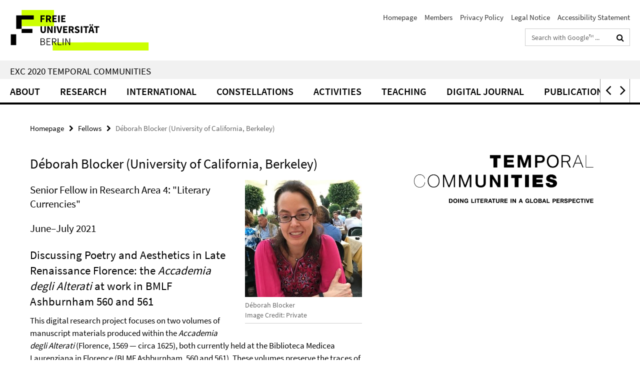

--- FILE ---
content_type: text/html; charset=utf-8
request_url: https://www.temporal-communities.de/fellows/blocker/index.html
body_size: 8254
content:
<!DOCTYPE html><!-- rendered 2026-01-20 19:35:33 (UTC) --><html class="ltr" lang="en"><head><title>Déborah Blocker (University of California, Berkeley) • EXC 2020 Temporal Communities</title><!-- BEGIN Fragment default/26011920/views/head_meta/116514601/1757070317?210556:1823 -->
<meta charset="utf-8" /><meta content="IE=edge" http-equiv="X-UA-Compatible" /><meta content="width=device-width, initial-scale=1.0" name="viewport" /><meta content="authenticity_token" name="csrf-param" />
<meta content="KzLsdURwaUNa8qomfRk1OSaxucu2tdRs9AK0qwGEOAs=" name="csrf-token" /><meta content="Déborah Blocker (University of California, Berkeley)" property="og:title" /><meta content="website" property="og:type" /><meta content="https://www.temporal-communities.de/fellows/blocker/index.html" property="og:url" /><meta content="https://www.temporal-communities.de/media/fellows/bild-blocker.jpg?width=250" property="og:image" /><meta content="index,follow" name="robots" /><meta content="2021-04-28" name="dc.date" /><meta content="Déborah Blocker (University of California, Berkeley)" name="dc.name" /><meta content="DE-BE" name="geo.region" /><meta content="Berlin" name="geo.placename" /><meta content="52.448131;13.286102" name="geo.position" /><link href="https://www.temporal-communities.de/fellows/blocker/index.html" rel="canonical" /><!-- BEGIN Fragment default/26011920/views/favicon/91223681/1767959370?131941:72019 -->
<link href="/assets/default2/favicon-12a6f1b0e53f527326498a6bfd4c3abd.ico" rel="shortcut icon" /><!-- END Fragment default/26011920/views/favicon/91223681/1767959370?131941:72019 -->
<!-- BEGIN Fragment default/26011920/head/rss/false/91223681/1767959370?214701:22003 -->
<link href="https://www.temporal-communities.de/news/index.rss?format=rss" rel="alternate" title="" type="application/rss+xml" /><!-- END Fragment default/26011920/head/rss/false/91223681/1767959370?214701:22003 -->
<!-- END Fragment default/26011920/views/head_meta/116514601/1757070317?210556:1823 -->
<!-- BEGIN Fragment default/26011920/head/assets/91223681/1767959370/?211903:86400 -->
<link href="/assets/default2/default_application-part-1-841e7928a8.css" media="all" rel="stylesheet" type="text/css" /><link href="/assets/default2/default_application-part-2-168016bf56.css" media="all" rel="stylesheet" type="text/css" /><script src="/assets/default2/application-781670a880dd5cd1754f30fcf22929cb.js" type="text/javascript"></script><!--[if lt IE 9]><script src="/assets/default2/html5shiv-d11feba7bd03bd542f45c2943ca21fed.js" type="text/javascript"></script><script src="/assets/default2/respond.min-31225ade11a162d40577719d9a33d3ee.js" type="text/javascript"></script><![endif]--><meta content="Rails Connector for Infopark CMS Fiona by Infopark AG (www.infopark.de); Version 6.8.2.36.82613853" name="generator" /><!-- END Fragment default/26011920/head/assets/91223681/1767959370/?211903:86400 -->
</head><body class="site-temporal-communities layout-size-L"><div class="debug page" data-current-path="/fellows/blocker/"><a class="sr-only" href="#content">Springe direkt zu Inhalt </a><div class="horizontal-bg-container-header nocontent"><div class="container container-header"><header><!-- BEGIN Fragment default/26011920/header-part-1/91223681/1767959370/?211904:86400 -->
<a accesskey="O" id="seitenanfang"></a><a accesskey="H" href="https://www.fu-berlin.de/" hreflang="" id="fu-logo-link" title="Zur Startseite der Freien Universität Berlin"><svg id="fu-logo" version="1.1" viewBox="0 0 775 187.5" x="0" y="0"><defs><g id="fu-logo-elements"><g><polygon points="75 25 156.3 25 156.3 43.8 100 43.8 100 87.5 75 87.5 75 25"></polygon><polygon points="100 87.5 150 87.5 150 106.3 100 106.3 100 87.5"></polygon><polygon points="50 112.5 75 112.5 75 162.5 50 162.5 50 112.5"></polygon></g><g><path d="M187.5,25h19.7v5.9h-12.7v7.2h10.8v5.9h-10.8v12.2h-7.1V25z"></path><path d="M237.7,56.3l-7.1-12.5c3.3-1.5,5.6-4.4,5.6-9c0-7.4-5.4-9.7-12.1-9.7h-11.3v31.3h7.1V45h3.9l6,11.2H237.7z M219.9,30.6 h3.6c3.7,0,5.7,1,5.7,4.1c0,3.1-2,4.7-5.7,4.7h-3.6V30.6z"></path><path d="M242.5,25h19.6v5.9h-12.5v6.3h10.7v5.9h-10.7v7.2h13v5.9h-20.1V25z"></path><path d="M269,25h7.1v31.3H269V25z"></path><path d="M283.2,25h19.6v5.9h-12.5v6.3h10.7v5.9h-10.7v7.2h13v5.9h-20.1V25z"></path></g><g><path d="M427.8,72.7c2,0,3.4-1.4,3.4-3.4c0-1.9-1.4-3.4-3.4-3.4c-2,0-3.4,1.4-3.4,3.4C424.4,71.3,425.8,72.7,427.8,72.7z"></path><path d="M417.2,72.7c2,0,3.4-1.4,3.4-3.4c0-1.9-1.4-3.4-3.4-3.4c-2,0-3.4,1.4-3.4,3.4C413.8,71.3,415.2,72.7,417.2,72.7z"></path><path d="M187.5,91.8V75h7.1v17.5c0,6.1,1.9,8.2,5.4,8.2c3.5,0,5.5-2.1,5.5-8.2V75h6.8v16.8c0,10.5-4.3,15.1-12.3,15.1 C191.9,106.9,187.5,102.3,187.5,91.8z"></path><path d="M218.8,75h7.2l8.2,15.5l3.1,6.9h0.2c-0.3-3.3-0.9-7.7-0.9-11.4V75h6.7v31.3h-7.2L228,90.7l-3.1-6.8h-0.2 c0.3,3.4,0.9,7.6,0.9,11.3v11.1h-6.7V75z"></path><path d="M250.4,75h7.1v31.3h-7.1V75z"></path><path d="M261,75h7.5l3.8,14.6c0.9,3.4,1.6,6.6,2.5,10h0.2c0.9-3.4,1.6-6.6,2.5-10l3.7-14.6h7.2l-9.4,31.3h-8.5L261,75z"></path><path d="M291.9,75h19.6V81h-12.5v6.3h10.7v5.9h-10.7v7.2h13v5.9h-20.1V75z"></path><path d="M342.8,106.3l-7.1-12.5c3.3-1.5,5.6-4.4,5.6-9c0-7.4-5.4-9.7-12.1-9.7H318v31.3h7.1V95.1h3.9l6,11.2H342.8z M325.1,80.7 h3.6c3.7,0,5.7,1,5.7,4.1c0,3.1-2,4.7-5.7,4.7h-3.6V80.7z"></path><path d="M344.9,102.4l4.1-4.8c2.2,1.9,5.1,3.3,7.7,3.3c2.9,0,4.4-1.2,4.4-3c0-2-1.8-2.6-4.5-3.7l-4.1-1.7c-3.2-1.3-6.3-4-6.3-8.5 c0-5.2,4.6-9.3,11.1-9.3c3.6,0,7.4,1.4,10.1,4.1l-3.6,4.5c-2.1-1.6-4-2.4-6.5-2.4c-2.4,0-4,1-4,2.8c0,1.9,2,2.6,4.8,3.7l4,1.6 c3.8,1.5,6.2,4.1,6.2,8.5c0,5.2-4.3,9.7-11.8,9.7C352.4,106.9,348.1,105.3,344.9,102.4z"></path><path d="M373.9,75h7.1v31.3h-7.1V75z"></path><path d="M394.4,81h-8.6V75H410V81h-8.6v25.3h-7.1V81z"></path><path d="M429.2,106.3h7.5L426.9,75h-8.5l-9.8,31.3h7.2l1.9-7.4h9.5L429.2,106.3z M419.2,93.4l0.8-2.9c0.9-3.1,1.7-6.8,2.5-10.1 h0.2c0.8,3.3,1.7,7,2.5,10.1l0.7,2.9H419.2z"></path><path d="M443.6,81h-8.6V75h24.3V81h-8.6v25.3h-7.1V81z"></path></g><g><path d="M187.5,131.2h8.9c6.3,0,10.6,2.2,10.6,7.6c0,3.2-1.7,5.8-4.7,6.8v0.2c3.9,0.7,6.5,3.2,6.5,7.5c0,6.1-4.7,9.1-11.7,9.1 h-9.6V131.2z M195.7,144.7c5.8,0,8.1-2.1,8.1-5.5c0-3.9-2.7-5.4-7.9-5.4h-5.1v10.9H195.7z M196.5,159.9c5.7,0,9.1-2.1,9.1-6.6 c0-4.1-3.3-6-9.1-6h-5.8v12.6H196.5z"></path><path d="M215.5,131.2h17.6v2.8h-14.4v10.6h12.1v2.8h-12.1v12.3h14.9v2.8h-18.1V131.2z"></path><path d="M261.5,162.5l-8.2-14c4.5-0.9,7.4-3.8,7.4-8.7c0-6.3-4.4-8.6-10.7-8.6h-9.4v31.3h3.3v-13.7h6l7.9,13.7H261.5z M243.8,133.9h5.6c5.1,0,8,1.6,8,5.9c0,4.3-2.8,6.3-8,6.3h-5.6V133.9z"></path><path d="M267.4,131.2h3.3v28.5h13.9v2.8h-17.2V131.2z"></path><path d="M290.3,131.2h3.3v31.3h-3.3V131.2z"></path><path d="M302.6,131.2h3.4l12,20.6l3.4,6.4h0.2c-0.2-3.1-0.4-6.4-0.4-9.6v-17.4h3.1v31.3H321l-12-20.6l-3.4-6.4h-0.2 c0.2,3.1,0.4,6.2,0.4,9.4v17.6h-3.1V131.2z"></path></g></g></defs><g id="fu-logo-rects"></g><use x="0" xlink:href="#fu-logo-elements" y="0"></use></svg></a><script>"use strict";var svgFLogoObj = document.getElementById("fu-logo");var rectsContainer = svgFLogoObj.getElementById("fu-logo-rects");var svgns = "http://www.w3.org/2000/svg";var xlinkns = "http://www.w3.org/1999/xlink";function createRect(xPos, yPos) {  var rectWidth = ["300", "200", "150"];  var rectHeight = ["75", "100", "150"];  var rectXOffset = ["0", "100", "50"];  var rectYOffset = ["0", "75", "150"];  var x = rectXOffset[getRandomIntInclusive(0, 2)];  var y = rectYOffset[getRandomIntInclusive(0, 2)];  if (xPos == "1") {    x = x;  }  if (xPos == "2") {    x = +x + 193.75;  }  if (xPos == "3") {    x = +x + 387.5;  }  if (xPos == "4") {    x = +x + 581.25;  }  if (yPos == "1") {    y = y;  }  if (yPos == "2") {    y = +y + 112.5;  }  var cssClasses = "rectangle";  var rectColor = "#CCFF00";  var style = "fill: ".concat(rectColor, ";");  var rect = document.createElementNS(svgns, "rect");  rect.setAttribute("x", x);  rect.setAttribute("y", y);  rect.setAttribute("width", rectWidth[getRandomIntInclusive(0, 2)]);  rect.setAttribute("height", rectHeight[getRandomIntInclusive(0, 2)]);  rect.setAttribute("class", cssClasses);  rect.setAttribute("style", style);  rectsContainer.appendChild(rect);}function getRandomIntInclusive(min, max) {  min = Math.ceil(min);  max = Math.floor(max);  return Math.floor(Math.random() * (max - min + 1)) + min;}function makeGrid() {  for (var i = 1; i < 17; i = i + 1) {    if (i == "1") {      createRect("1", "1");    }    if (i == "2") {      createRect("2", "1");    }    if (i == "3") {      createRect("3", "1");    }    if (i == "5") {      createRect("1", "2");    }    if (i == "6") {      createRect("2", "2");    }    if (i == "7") {      createRect("3", "2");    }    if (i == "8") {      createRect("4", "2");    }  }}makeGrid();</script><a accesskey="H" href="https://www.fu-berlin.de/" hreflang="" id="fu-label-link" title="Zur Startseite der Freien Universität Berlin"><div id="fu-label-wrapper"><svg id="fu-label" version="1.1" viewBox="0 0 50 50" x="0" y="0"><defs><g id="fu-label-elements"><rect height="50" id="fu-label-bg" width="50"></rect><g><polygon points="19.17 10.75 36.01 10.75 36.01 14.65 24.35 14.65 24.35 23.71 19.17 23.71 19.17 10.75"></polygon><polygon points="24.35 23.71 34.71 23.71 34.71 27.6 24.35 27.6 24.35 23.71"></polygon><polygon points="13.99 28.88 19.17 28.88 19.17 39.25 13.99 39.25 13.99 28.88"></polygon></g></g></defs><use x="0" xlink:href="#fu-label-elements" y="0"></use></svg></div><div id="fu-label-text">Freie Universität Berlin</div></a><h1 class="hide">EXC 2020 Temporal Communities</h1><hr class="hide" /><h2 class="sr-only">Service Navigation</h2><ul class="top-nav no-print"><li><a href="/index.html" rel="index" title="To the Homepage of: EXC 2020 Temporal Communities">Homepage</a></li><li><a href="/people/index.html" title="">Members</a></li><li><a href="https://www.fu-berlin.de/en/datenschutz.html" title="">Privacy Policy</a></li><li><a href="/impressum/index.html" title="Legal Notice according to § 5 TMG (Telemediengesetz)">Legal Notice</a></li><li><a href="https://www.fu-berlin.de/$REDIRECTS/accessibility.html" title="">Accessibility Statement</a></li></ul><!-- END Fragment default/26011920/header-part-1/91223681/1767959370/?211904:86400 -->
<div class="services-search-icon no-print"><div class="icon-close icon-cds icon-cds-wrong" style="display: none;"></div><div class="icon-search fa fa-search"></div></div><div class="services no-print"><!-- BEGIN Fragment default/26011920/header-part-2/91223681/1767959370/?211906:86400 -->
<div class="services-search"><form action="/_search/index.html" class="fub-google-search-form" id="search-form" method="get" role="search"><input name="ie" type="hidden" value="UTF-8" /><label class="search-label" for="search-input">Search terms</label><input autocomplete="off" class="search-input" id="search-input" name="q" placeholder="Search with Google™ ..." title="Please enter search term here" type="text" /><button class="search-button" id="search_button" title="Search with Google™ ..." type="submit"><i class="fa fa-search"></i></button></form><div class="search-privacy-link"><a href="http://www.fu-berlin.de/en/redaktion/impressum/datenschutzhinweise#faq_06_externe_suche" title="Information about data transfer when using Google Search™">Information about data transfer when using Google Search™</a></div></div><!-- END Fragment default/26011920/header-part-2/91223681/1767959370/?211906:86400 -->
</div></header></div></div><div class="horizontal-bg-container-identity nocontent"><div class="container container-identity"><div class="identity closed"><h2 class="identity-text-main"><a href="/index.html" title="To the Homepage of:  EXC 2020 Temporal Communities">EXC 2020 Temporal Communities</a></h2></div></div></div><!-- BEGIN Fragment default/26011920/navbar-wrapper-ajax/0/91223681/1767959370/?212546:3600 -->
<div class="navbar-wrapper cms-box-ajax-content" data-ajax-url="/index.html?comp=navbar&amp;irq=1&amp;pm=0"><nav class="main-nav-container no-print" style=""><div class="container main-nav-container-inner"><div class="main-nav-scroll-buttons" style="display:none"><div id="main-nav-btn-scroll-left" role="button"><div class="fa fa-angle-left"></div></div><div id="main-nav-btn-scroll-right" role="button"><div class="fa fa-angle-right"></div></div></div><div class="main-nav-toggle"><span class="main-nav-toggle-text">Menu</span><span class="main-nav-toggle-icon"><span class="line"></span><span class="line"></span><span class="line"></span></span></div><ul class="main-nav level-1" id="fub-main-nav"><li class="main-nav-item level-1 has-children" data-index="0" data-menu-item-path="#" data-menu-shortened="0"><a class="main-nav-item-link level-1" href="#" title="loading...">About</a><div class="icon-has-children"><div class="fa fa-angle-right"></div><div class="fa fa-angle-down"></div><div class="fa fa-angle-up"></div></div><div class="container main-nav-parent level-2" style="display:none"><p style="margin: 20px;">loading... </p></div></li><li class="main-nav-item level-1 has-children" data-index="1" data-menu-item-path="#" data-menu-shortened="0"><a class="main-nav-item-link level-1" href="#" title="loading...">Research</a><div class="icon-has-children"><div class="fa fa-angle-right"></div><div class="fa fa-angle-down"></div><div class="fa fa-angle-up"></div></div><div class="container main-nav-parent level-2" style="display:none"><p style="margin: 20px;">loading... </p></div></li><li class="main-nav-item level-1 has-children" data-index="2" data-menu-item-path="#" data-menu-shortened="0"><a class="main-nav-item-link level-1" href="#" title="loading...">International</a><div class="icon-has-children"><div class="fa fa-angle-right"></div><div class="fa fa-angle-down"></div><div class="fa fa-angle-up"></div></div><div class="container main-nav-parent level-2" style="display:none"><p style="margin: 20px;">loading... </p></div></li><li class="main-nav-item level-1 has-children" data-index="3" data-menu-item-path="#" data-menu-shortened="0"><a class="main-nav-item-link level-1" href="#" title="loading...">CONSTELLATIONS</a><div class="icon-has-children"><div class="fa fa-angle-right"></div><div class="fa fa-angle-down"></div><div class="fa fa-angle-up"></div></div><div class="container main-nav-parent level-2" style="display:none"><p style="margin: 20px;">loading... </p></div></li><li class="main-nav-item level-1 has-children" data-index="4" data-menu-item-path="#" data-menu-shortened="0"><a class="main-nav-item-link level-1" href="#" title="loading...">Activities</a><div class="icon-has-children"><div class="fa fa-angle-right"></div><div class="fa fa-angle-down"></div><div class="fa fa-angle-up"></div></div><div class="container main-nav-parent level-2" style="display:none"><p style="margin: 20px;">loading... </p></div></li><li class="main-nav-item level-1 has-children" data-index="5" data-menu-item-path="#" data-menu-shortened="0"><a class="main-nav-item-link level-1" href="#" title="loading...">Teaching</a><div class="icon-has-children"><div class="fa fa-angle-right"></div><div class="fa fa-angle-down"></div><div class="fa fa-angle-up"></div></div><div class="container main-nav-parent level-2" style="display:none"><p style="margin: 20px;">loading... </p></div></li><li class="main-nav-item level-1 has-children" data-index="6" data-menu-item-path="#" data-menu-shortened="0"><a class="main-nav-item-link level-1" href="#" title="loading...">Digital Journal</a><div class="icon-has-children"><div class="fa fa-angle-right"></div><div class="fa fa-angle-down"></div><div class="fa fa-angle-up"></div></div><div class="container main-nav-parent level-2" style="display:none"><p style="margin: 20px;">loading... </p></div></li><li class="main-nav-item level-1 has-children" data-index="7" data-menu-item-path="#" data-menu-shortened="0"><a class="main-nav-item-link level-1" href="#" title="loading...">Publications</a><div class="icon-has-children"><div class="fa fa-angle-right"></div><div class="fa fa-angle-down"></div><div class="fa fa-angle-up"></div></div><div class="container main-nav-parent level-2" style="display:none"><p style="margin: 20px;">loading... </p></div></li></ul></div><div class="main-nav-flyout-global"><div class="container"></div><button id="main-nav-btn-flyout-close" type="button"><div id="main-nav-btn-flyout-close-container"><i class="fa fa-angle-up"></i></div></button></div></nav></div><script type="text/javascript">$(document).ready(function () { Luise.Navigation.init(); });</script><!-- END Fragment default/26011920/navbar-wrapper-ajax/0/91223681/1767959370/?212546:3600 -->
<div class="content-wrapper main horizontal-bg-container-main"><div class="container breadcrumbs-container nocontent"><div class="row"><div class="col-xs-12"><div class="box breadcrumbs no-print"><p class="hide">Path Navigation</p><ul class="fu-breadcrumb"><li><a href="/index.html">Homepage</a><i class="fa fa-chevron-right"></i></li><li><a href="/fellows/index.html">Fellows</a><i class="fa fa-chevron-right"></i></li><li class="active">Déborah Blocker (University of California, Berkeley)</li></ul></div></div></div></div><div class="container"><div class="row"><main class="col-m-7 print-full-width"><!--skiplink anchor: content--><div class="fub-content fub-fu_basis_ordner"><a id="content"></a><div class="box box-standard-body box-standard-body-cms-7"><h1>Déborah Blocker (University of California, Berkeley)</h1><!-- BEGIN Fragment default/26011920/content_media/116514601/1757070317/116514601/1757070317/?204534:601 -->
<div class="icaption-right-container-s1"><figure class="icaption-right-s1" data-debug-style="5"><div class="icaption-image"><a href="/media/fellows/bild-blocker.jpg?html=1&amp;locale=en&amp;ref=116514601" rel="nofollow" title="Show large image"><picture data-colspan="7" data-image-max-width="" data-image-size="S"><source data-screen-size='xl' srcset='/media/fellows/bild-blocker.jpg?width=350 1x, /media/fellows/bild-blocker.jpg?width=700 2x, /media/fellows/bild-blocker.jpg?width=1300 3x' media='(min-width: 1200px)' ><source data-screen-size='l' srcset='/media/fellows/bild-blocker.jpg?width=250 1x, /media/fellows/bild-blocker.jpg?width=500 2x, /media/fellows/bild-blocker.jpg?width=1000 3x' media='(min-width: 990px)' ><source data-screen-size='m' srcset='/media/fellows/bild-blocker.jpg?width=250 1x, /media/fellows/bild-blocker.jpg?width=500 2x, /media/fellows/bild-blocker.jpg?width=1000 3x' media='(min-width: 768px)' ><source data-screen-size='s' srcset='/media/fellows/bild-blocker.jpg?width=350 1x, /media/fellows/bild-blocker.jpg?width=700 2x, /media/fellows/bild-blocker.jpg?width=1300 3x' media='(min-width: 520px)' ><source data-screen-size='xs' srcset='/media/fellows/bild-blocker.jpg?width=250 1x, /media/fellows/bild-blocker.jpg?width=500 2x, /media/fellows/bild-blocker.jpg?width=1000 3x' ><img alt="Déborah Blocker" class="figure-img" data-image-obj-id="117456852" src="/media/fellows/bild-blocker.jpg?width=350" style="width:100%;" /></picture></a></div><figcaption><p class="mark-6 icaption-caption" id="caption_117456852"><span aria-label="Image: "></span><span class="icaption-caption-title">Déborah Blocker<br /></span>Image Credit: Private</p></figcaption></figure></div><!-- END Fragment default/26011920/content_media/116514601/1757070317/116514601/1757070317/?204534:601 -->
<div class="editor-content hyphens"><h3>Senior Fellow in Research Area 4: "Literary Currencies"</h3>
<h3>June–July 2021</h3>
<h2>Discussing Poetry and Aesthetics in Late Renaissance Florence: the <em>Accademia degli Alterati</em> at work in BMLF Ashburnham 560 and 561</h2>
<p>This digital research project focuses on two volumes of manuscript materials produced within the <em>Accademia degli Alterati</em> (Florence, 1569 — circa 1625), both currently held at the Biblioteca Medicea Laurenziana in Florence (BLMF Ashburnham, 560 and 561). These volumes preserve the traces of a set of academic activities designated as "<em>censure</em>". These practices consisted in the production of anonymous poems by the academicians, which were then contradictorily evaluated by two "censors" appointed by the regent of the academy. Some of these poems were edited in haste, others were discussed in depth, in writing and orally, before being submitted to the judgment of the academy. The volumes therefore allow for the exploration not only of how their members drafted and corrected poems, but also of how they discussed the art of poetry and conceptualized a number of wider aesthetic notions and debates among themselves. They also make possible the detailed study of how these Florentine academicians interacted with one another, within their academic community, in the context of these <em>censure</em>.</p>
<p>The project aims to produce a digital scholarly edition of BLMF Ashburnham, 560 and 561. This digital edition will contextualize these materials so as to make them available for the study of early modern aesthetical discourses and practices. The site will provide a full digital transcription of the text of the volumes (currently being prepared by Dr. Veronica Vestri) and complete color reproductions of the manuscripts (which the Biblioteca Medicea Laurenziana has authorized). Additional contextual information will also be made available in hyperlinks to facilitate the analysis of the materials, including digital images and further transcriptions from other manuscript volumes produced within the Alterati. These materials will be accompanied by essays situating the Alterati's practices of "<em>censure</em>" within history of early modern poetics and aesthetics. Indices of names, institutional practices and vocabulary, formulations and concepts mobilized will also be provided.</p>
<p><strong>Déborah Blocker</strong> is Professor of French and affiliated faculty in Italian Studies at UC Berkeley. She was the Florence J. Gould Fellowship at the Villa I Tatti, in 2010-2011, a visiting professor at the EHESS in Paris in the spring of 2014, and a visiting senior research fellow at the Sonderforschungsbereichs 980 in Berlin in the spring of 2019.</p>
<p>Déborah Blocker's research centers on the social and political history of aesthetic practices and discourses in early modern France and Italy. Her research relies heavily on the history of the book, as well as on manuscript studies. Her first book (<em>Instituer un 'art': politiques du théâtre dans la France du premier XVII<sup>e</sup> siècle</em>, Paris, Champion, 2009) examined the social and political processes through which early modern French theater was instituted into an "art" (1630-1660). Her second book studies the social and political circumstances in which new conceptions of "art" emerged in the academic culture of late Renaissance Florence, through an in-depth archival study of the <em>Accademia degli Alterati</em> (1569-ca. 1625). It is due to appear with Les Belles Lettres in Paris as <em>Le Principe de plaisir: savoirs, esthétique et politique dans la Florence des Médicis (XVI<sup>e</sup>-XVII<sup>e</sup> siècles)</em>.</p>
<p>Déborah Blocker's has recently begun to develop a comparative investigation into the uses and conceptualizations of the "arts" within two major aristocratic lineages of the Mediterranean, the Montmorency of France and the Strozzi of Florence and Rome (1550-1700). In the spring of 2022, she will pursue her research on this project at the École Française de Rome, as senior resident researcher.</p></div></div><noscript><div class="warning_box"><em class="mark-4">Please enable JavaScript in Your browser.</em></div></noscript></div></main><!-- BEGIN Fragment default/26011920/sidebar_subtree/91223681/1767959370/?205459:1801 -->
<aside class="col-m-5 sidebar-right no-print nocontent"><div class="row"><div class="col-l-11 col-l-offset-1"><div class="content-element"><div class="box box-sidebar-banner"><div class="icaption-image"><a href="/about1/index.html"><picture data-adaptive-with="700"><source data-screen-size='-' srcset='/_inhaltselemente_rd/logo-exc-doing-literature.png?width=700 1x, /_inhaltselemente_rd/logo-exc-doing-literature.png?width=1300 2x, /_inhaltselemente_rd/logo-exc-doing-literature.png?width=2000 3x' ><img alt="About" class="figure-img" data-image-obj-id="99004243" src="/_inhaltselemente_rd/logo-exc-doing-literature.png?width=700" /></picture></a></div></div></div></div></div></aside><!-- END Fragment default/26011920/sidebar_subtree/91223681/1767959370/?205459:1801 -->
</div></div></div><!-- BEGIN Fragment default/26011920/footer/banners/91223681/1767959370/?213453:3600 -->
<!-- END Fragment default/26011920/footer/banners/91223681/1767959370/?213453:3600 -->
<div class="horizontal-bg-container-footer no-print nocontent"><footer><div class="container container-footer"><div class="row"><!-- BEGIN Fragment default/26011920/footer/col-1/91223681/1767959370/?212546:3600 -->
<div class="col-m-6 col-l-3"><div class="box"><h3 class="footer-section-headline">EXC 2020</h3><ul class="footer-section-list fa-ul"><li><a href="/about1/index.html" target="_self"><i class="fa fa-li fa-chevron-right"></i>About</a></li><li><a href="/contact/index.html" target="_self"><i class="fa fa-li fa-chevron-right"></i>Contact</a></li><li><a href="/research/index.html" target="_self"><i class="fa fa-li fa-chevron-right"></i>Research</a></li><li><a href="/international/call-self-funded-fellowships-2026/index.html" target="_self"><i class="fa fa-li fa-chevron-right"></i>Calls</a></li></ul></div></div><!-- END Fragment default/26011920/footer/col-1/91223681/1767959370/?212546:3600 -->
<!-- BEGIN Fragment default/26011920/footer/col-2/91223681/1767959370/?212546:3600 -->
<div class="col-m-6 col-l-3"><div class="box"><h3 class="footer-section-headline">Service Navigation</h3><ul class="footer-section-list fa-ul"><li><a href="/index.html" rel="index" title="To the Homepage of: EXC 2020 Temporal Communities"><i class="fa fa-li fa-chevron-right"></i>Homepage</a></li><li><a href="/people/index.html" title=""><i class="fa fa-li fa-chevron-right"></i>Members</a></li><li><a href="https://www.fu-berlin.de/en/datenschutz.html" title=""><i class="fa fa-li fa-chevron-right"></i>Privacy Policy</a></li><li><a href="/impressum/index.html" title="Legal Notice according to § 5 TMG (Telemediengesetz)"><i class="fa fa-li fa-chevron-right"></i>Legal Notice</a></li><li><a href="https://www.fu-berlin.de/$REDIRECTS/accessibility.html" title=""><i class="fa fa-li fa-chevron-right"></i>Accessibility Statement</a></li></ul></div></div><!-- END Fragment default/26011920/footer/col-2/91223681/1767959370/?212546:3600 -->
<!-- BEGIN Fragment default/26011920/footer/col-3/91223681/1767959370/?212547:3600 -->
<div class="clearfix visible-m"></div><div class="col-m-6 col-l-3"><div class="box"><h3 class="footer-section-headline">Social Media</h3><ul class="footer-section-list footer-section-list-social fa-ul"><li><a href="https://www.instagram.com/exc2020/" rel="external" target="_blank" title=""><i class="fa fa-li fa-instagram"></i>Instagram</a></li><li><a href="https://bsky.app/profile/temporal-communities.de" rel="external" target="_blank" title=""><i class="fa fa-li fa-chevron-right"></i>Bluesky</a></li></ul><a class="footer-section-list-social-notice" href="http://www.fu-berlin.de/en/redaktion/impressum/hinweis_social-media" title="Please read the information about Using Social Media">Information about Using Social Media</a></div></div><!-- END Fragment default/26011920/footer/col-3/91223681/1767959370/?212547:3600 -->
<div class="col-m-6 col-l-3"><div class="box"><h3 class="footer-section-headline">This Page</h3><ul class="footer-section-list fa-ul"><li><a href="#" onclick="javascript:self.print();return false;" rel="alternate" role="button" title="Print this page"><i class="fa fa-li fa-chevron-right"></i>Print</a></li><!-- BEGIN Fragment default/26011920/footer/col-4.rss/91223681/1767959370/?212547:3600 -->
<li><a href="https://www.temporal-communities.de/news/index.rss?format=rss" target="_blank" title="Subscribe RSS-Feed"><i class="fa fa-li fa-chevron-right"></i>Subscribe RSS-Feed</a></li><!-- END Fragment default/26011920/footer/col-4.rss/91223681/1767959370/?212547:3600 -->
<li><a href="/contact/index.html"><i class="fa fa-li fa-chevron-right"></i>Feedback</a></li><!-- BEGIN Fragment default/26011920/footer/col-4.languages/91223681/1767959370/?212547:3600 -->
<!-- END Fragment default/26011920/footer/col-4.languages/91223681/1767959370/?212547:3600 -->
</ul></div></div></div></div><div class="container container-seal"><div class="row"><div class="col-xs-12"><img alt="The Seal of the Freie Universität Berlin" id="fu-seal" src="/assets/default2/fu-siegel-web-schwarz-684a4d11be3c3400d8906a344a77c9a4.png" /><div id="fu-seal-description">The Latin words veritas, justitia, and libertas, which frame the seal of Freie Universität Berlin, stand for the values that have defined the academic ethos of Freie Universität since its founding in December 1948.</div></div></div></div></footer></div><script src="/assets/default2/henry-55a2f6b1df7f8729fca2d550689240e9.js" type="text/javascript"></script></div></body></html>

--- FILE ---
content_type: text/html; charset=utf-8
request_url: https://www.temporal-communities.de/index.html?comp=navbar&irq=1&pm=0
body_size: 5938
content:
<!-- BEGIN Fragment default/26011920/navbar-wrapper/91223681/1767959370/?205949:1800 -->
<!-- BEGIN Fragment default/26011920/navbar/a540420cdb8c37226845348aaf8106cf1a49e360/?154050:86400 -->
<nav class="main-nav-container no-print nocontent" style="display: none;"><div class="container main-nav-container-inner"><div class="main-nav-scroll-buttons" style="display:none"><div id="main-nav-btn-scroll-left" role="button"><div class="fa fa-angle-left"></div></div><div id="main-nav-btn-scroll-right" role="button"><div class="fa fa-angle-right"></div></div></div><div class="main-nav-toggle"><span class="main-nav-toggle-text">Menu</span><span class="main-nav-toggle-icon"><span class="line"></span><span class="line"></span><span class="line"></span></span></div><ul class="main-nav level-1" id="fub-main-nav"><li class="main-nav-item level-1" data-index="0" data-menu-item-path="/about1" data-menu-shortened="0" id="main-nav-item-about1"><a class="main-nav-item-link level-1" href="/about1/index.html">About</a></li><li class="main-nav-item level-1 has-children" data-index="1" data-menu-item-path="/research" data-menu-shortened="0" id="main-nav-item-research"><a class="main-nav-item-link level-1" href="/research/index.html">Research</a><div class="icon-has-children"><div class="fa fa-angle-right"></div><div class="fa fa-angle-down"></div><div class="fa fa-angle-up"></div></div><div class="container main-nav-parent level-2" style="display:none"><a class="main-nav-item-link level-1" href="/research/index.html"><span>Overview Research</span></a></div><ul class="main-nav level-2"><li class="main-nav-item level-2 has-children" data-menu-item-path="/research/competing-communities"><a class="main-nav-item-link level-2" href="/research/competing-communities/index.html">RA 1: Competing Communities</a><div class="icon-has-children"><div class="fa fa-angle-right"></div><div class="fa fa-angle-down"></div><div class="fa fa-angle-up"></div></div><ul class="main-nav level-3"><li class="main-nav-item level-3 " data-menu-item-path="/research/competing-communities/research-agenda"><a class="main-nav-item-link level-3" href="/research/competing-communities/research-agenda/index.html">Research Agenda</a></li><li class="main-nav-item level-3 " data-menu-item-path="/research/competing-communities/members"><a class="main-nav-item-link level-3" href="/research/competing-communities/members/index.html">Members</a></li><li class="main-nav-item level-3 " data-menu-item-path="/research/competing-communities/guests"><a class="main-nav-item-link level-3" href="/research/competing-communities/guests/index.html">Guests &amp; Fellows</a></li><li class="main-nav-item level-3 has-children" data-menu-item-path="/research/competing-communities/projects"><a class="main-nav-item-link level-3" href="/research/competing-communities/projects/index.html">Projects</a><div class="icon-has-children"><div class="fa fa-angle-right"></div><div class="fa fa-angle-down"></div><div class="fa fa-angle-up"></div></div><ul class="main-nav level-4"><li class="main-nav-item level-4 " data-menu-item-path="/research/competing-communities/projects/wehner-pushkin"><a class="main-nav-item-link level-4" href="/research/competing-communities/projects/wehner-pushkin/index.html">Re-Presenting Pushkin, Challenging the Canon – An Afropean Poet at the &#39;Borders of Europe&#39; (2025–)</a></li><li class="main-nav-item level-4 " data-menu-item-path="/research/competing-communities/projects/haf-the-uses-of-bisexuality"><a class="main-nav-item-link level-4" href="/research/competing-communities/projects/haf-the-uses-of-bisexuality/index.html">The Uses of Bisexuality: a Case-study of Irish Women&#39;s Writing since 1993 (2023–)</a></li><li class="main-nav-item level-4 " data-menu-item-path="/research/competing-communities/projects/border-temporalities"><a class="main-nav-item-link level-4" href="/research/competing-communities/projects/border-temporalities/index.html">Border Temporalities and/in Literature (2023-)</a></li><li class="main-nav-item level-4 " data-menu-item-path="/research/competing-communities/projects/albers-chronotopias-project"><a class="main-nav-item-link level-4" href="/research/competing-communities/projects/albers-chronotopias-project/index.html">Chronotopias: Revolution and the Cultural Magazine in the Arab Long Sixties (2022-)</a></li><li class="main-nav-item level-4 " data-menu-item-path="/research/competing-communities/projects/leivadiotis-relics-of-byzantium-project"><a class="main-nav-item-link level-4" href="/research/competing-communities/projects/leivadiotis-relics-of-byzantium-project/index.html">Translating the Relics of Byzantium. Imagery Transfer and the Politics of Translation. From Greek East to Latin West, 1453-1535 (2021-)</a></li><li class="main-nav-item level-4 " data-menu-item-path="/research/competing-communities/projects/arts-of-memory-project"><a class="main-nav-item-link level-4" href="/research/competing-communities/projects/arts-of-memory-project/index.html">Arts of Memory (2021-)</a></li><li class="main-nav-item level-4 " data-menu-item-path="/research/competing-communities/projects/spatzek-fabrics-of-poetry-project"><a class="main-nav-item-link level-4" href="/research/competing-communities/projects/spatzek-fabrics-of-poetry-project/index.html">The Cultural Work of Competing Fashion Literatures in Nineteenth-Century America (2021–2024)</a></li><li class="main-nav-item level-4 " data-menu-item-path="/research/competing-communities/projects/enlightened-medialities-project"><a class="main-nav-item-link level-4" href="/research/competing-communities/projects/enlightened-medialities-project/index.html">Enlightened Medialities (2020–)</a></li><li class="main-nav-item level-4 " data-menu-item-path="/research/competing-communities/projects/post-soviet-cosmopolis"><a class="main-nav-item-link level-4" href="/research/competing-communities/projects/post-soviet-cosmopolis/index.html">(Post-)Soviet Literary Cosmopolis (2020-)</a></li><li class="main-nav-item level-4 " data-menu-item-path="/research/competing-communities/projects/petrarchan-worlds"><a class="main-nav-item-link level-4" href="/research/competing-communities/projects/petrarchan-worlds/index.html">Petrarchan Worlds (2019–2023)</a></li><li class="main-nav-item level-4 " data-menu-item-path="/research/competing-communities/projects/the-creativity-of-reform"><a class="main-nav-item-link level-4" href="/research/competing-communities/projects/the-creativity-of-reform/index.html">The Creativity of Reform (2019-2021)</a></li></ul></li><li class="main-nav-item level-3 " data-menu-item-path="/research/competing-communities/activities"><a class="main-nav-item-link level-3" href="/research/competing-communities/activities/index.html">Activities</a></li><li class="main-nav-item level-3 has-children" data-menu-item-path="/research/competing-communities/publications"><a class="main-nav-item-link level-3" href="/research/competing-communities/publications/index.html">Publications</a><div class="icon-has-children"><div class="fa fa-angle-right"></div><div class="fa fa-angle-down"></div><div class="fa fa-angle-up"></div></div><ul class="main-nav level-4"><li class="main-nav-item level-4 " data-menu-item-path="/research/competing-communities/publications/publications"><a class="main-nav-item-link level-4" href="/research/competing-communities/publications/publications/index.html">Publications</a></li></ul></li></ul></li><li class="main-nav-item level-2 has-children" data-menu-item-path="/research/travelling-matters"><a class="main-nav-item-link level-2" href="/research/travelling-matters/index.html">RA 2: Travelling Matters</a><div class="icon-has-children"><div class="fa fa-angle-right"></div><div class="fa fa-angle-down"></div><div class="fa fa-angle-up"></div></div><ul class="main-nav level-3"><li class="main-nav-item level-3 " data-menu-item-path="/research/travelling-matters/research-agenda"><a class="main-nav-item-link level-3" href="/research/travelling-matters/research-agenda/index.html">Research Agenda</a></li><li class="main-nav-item level-3 " data-menu-item-path="/research/travelling-matters/members"><a class="main-nav-item-link level-3" href="/research/travelling-matters/members/index.html">Members</a></li><li class="main-nav-item level-3 " data-menu-item-path="/research/travelling-matters/guests"><a class="main-nav-item-link level-3" href="/research/travelling-matters/guests/index.html">Guests &amp; Fellows</a></li><li class="main-nav-item level-3 has-children" data-menu-item-path="/research/travelling-matters/projects"><a class="main-nav-item-link level-3" href="/research/travelling-matters/projects/index.html">Projects</a><div class="icon-has-children"><div class="fa fa-angle-right"></div><div class="fa fa-angle-down"></div><div class="fa fa-angle-up"></div></div><ul class="main-nav level-4"><li class="main-nav-item level-4 " data-menu-item-path="/research/travelling-matters/projects/rewriting-the-archive"><a class="main-nav-item-link level-4" href="/research/travelling-matters/projects/rewriting-the-archive/index.html">Rewriting the Archive – Transdisciplinary Activations in Latin American Literature (2023–)</a></li><li class="main-nav-item level-4 " data-menu-item-path="/research/travelling-matters/projects/rest-of-cast"><a class="main-nav-item-link level-4" href="/research/travelling-matters/projects/rest-of-cast/index.html">Rest of Cast: Film Credits as Spatiotemporally Dynamic Assemblies (2023-)</a></li><li class="main-nav-item level-4 " data-menu-item-path="/research/travelling-matters/projects/jost-spectating-as-epistemic-practice"><a class="main-nav-item-link level-4" href="/research/travelling-matters/projects/jost-spectating-as-epistemic-practice/index.html">Spectating as Epistemic Practice (2022-)</a></li><li class="main-nav-item level-4 " data-menu-item-path="/research/travelling-matters/projects/tolksdorf-writing-of-the-wordless"><a class="main-nav-item-link level-4" href="/research/travelling-matters/projects/tolksdorf-writing-of-the-wordless/index.html">Writing of the Wordless. Literary Pantomime around 1900 (2022–)</a></li><li class="main-nav-item level-4 " data-menu-item-path="/research/travelling-matters/projects/mashhadi-counter-narrative-potency"><a class="main-nav-item-link level-4" href="/research/travelling-matters/projects/mashhadi-counter-narrative-potency/index.html">Counter Narrative Potency of Amateur Performance: An Aesthetic Strategy (2021-)</a></li><li class="main-nav-item level-4 " data-menu-item-path="/research/travelling-matters/projects/schuenemann-ultraworlds"><a class="main-nav-item-link level-4" href="/research/travelling-matters/projects/schuenemann-ultraworlds/index.html">Ultraworlds. Radical Languages of Form in the Productions of Susanne Kennedy, Lucia Bihler, and Florentina Holzinger (2021–2025)</a></li><li class="main-nav-item level-4 " data-menu-item-path="/research/travelling-matters/projects/schaefer-earthly-matters"><a class="main-nav-item-link level-4" href="/research/travelling-matters/projects/schaefer-earthly-matters/index.html">Earth(ly) Matters. How Exhibition Spaces Capture Natural Environments (2021–)</a></li><li class="main-nav-item level-4 " data-menu-item-path="/research/travelling-matters/projects/transnational-representations-of-war-and-migration-in-theatre-and-literature"><a class="main-nav-item-link level-4" href="/research/travelling-matters/projects/transnational-representations-of-war-and-migration-in-theatre-and-literature/index.html">Transnational Representations of War and Migration in Theatre and Literature (2020-)</a></li><li class="main-nav-item level-4 " data-menu-item-path="/research/travelling-matters/projects/visual-translations"><a class="main-nav-item-link level-4" href="/research/travelling-matters/projects/visual-translations/index.html">Visual Translations – Material Transformations (2020-)</a></li><li class="main-nav-item level-4 " data-menu-item-path="/research/travelling-matters/projects/circulating-narratives_entangled-communities"><a class="main-nav-item-link level-4" href="/research/travelling-matters/projects/circulating-narratives_entangled-communities/index.html">Circulating Narratives – Entangling Communities: Case Studies in Global Performance Art (2020-)</a></li><li class="main-nav-item level-4 " data-menu-item-path="/research/travelling-matters/projects/extended-audiences"><a class="main-nav-item-link level-4" href="/research/travelling-matters/projects/extended-audiences/index.html">Extended Audiences (2019-2022)</a></li><li class="main-nav-item level-4 " data-menu-item-path="/research/travelling-matters/projects/degler-wandering-torso"><a class="main-nav-item-link level-4" href="/research/travelling-matters/projects/degler-wandering-torso/index.html">The Travelling Torso (2019–2025)</a></li></ul></li><li class="main-nav-item level-3 " data-menu-item-path="/research/travelling-matters/activities"><a class="main-nav-item-link level-3" href="/research/travelling-matters/activities/index.html">Activities</a></li></ul></li><li class="main-nav-item level-2 has-children" data-menu-item-path="/research/future-perfect"><a class="main-nav-item-link level-2" href="/research/future-perfect/index.html">RA 3: Future Perfect</a><div class="icon-has-children"><div class="fa fa-angle-right"></div><div class="fa fa-angle-down"></div><div class="fa fa-angle-up"></div></div><ul class="main-nav level-3"><li class="main-nav-item level-3 " data-menu-item-path="/research/future-perfect/research-agenda"><a class="main-nav-item-link level-3" href="/research/future-perfect/research-agenda/index.html">Research Agenda</a></li><li class="main-nav-item level-3 " data-menu-item-path="/research/future-perfect/members"><a class="main-nav-item-link level-3" href="/research/future-perfect/members/index.html">Members</a></li><li class="main-nav-item level-3 " data-menu-item-path="/research/future-perfect/guests"><a class="main-nav-item-link level-3" href="/research/future-perfect/guests/index.html">Guests &amp; Fellows</a></li><li class="main-nav-item level-3 has-children" data-menu-item-path="/research/future-perfect/projects"><a class="main-nav-item-link level-3" href="/research/future-perfect/projects/index.html">Projects</a><div class="icon-has-children"><div class="fa fa-angle-right"></div><div class="fa fa-angle-down"></div><div class="fa fa-angle-up"></div></div><ul class="main-nav level-4"><li class="main-nav-item level-4 " data-menu-item-path="/research/future-perfect/projects/boon-artistic-truth"><a class="main-nav-item-link level-4" href="/research/future-perfect/projects/boon-artistic-truth/index.html">Artistic Truth: Theories of Non-Discursive Truth in Critical Dialectics and Phenomenological Hermeneutics (2025–)</a></li><li class="main-nav-item level-4 " data-menu-item-path="/research/future-perfect/projects/telling-time"><a class="main-nav-item-link level-4" href="/research/future-perfect/projects/telling-time/index.html">Telling Time: History, Time, and the Novel Since 1945 (2023-)</a></li><li class="main-nav-item level-4 " data-menu-item-path="/research/future-perfect/projects/the-music-of-time"><a class="main-nav-item-link level-4" href="/research/future-perfect/projects/the-music-of-time/index.html">The Music of Time: Temporal Tensions in Premodern Epics (2023-)</a></li><li class="main-nav-item level-4 " data-menu-item-path="/research/future-perfect/projects/multiple-modernities"><a class="main-nav-item-link level-4" href="/research/future-perfect/projects/multiple-modernities/index.html">Multiple Modernities? (2023-)</a></li><li class="main-nav-item level-4 " data-menu-item-path="/research/future-perfect/projects/magical-realisms-speculative-literature"><a class="main-nav-item-link level-4" href="/research/future-perfect/projects/magical-realisms-speculative-literature/index.html">Magical Realisms and Speculative Literature (2023–)</a></li><li class="main-nav-item level-4 " data-menu-item-path="/research/future-perfect/projects/westerbarkey-visionary-futures"><a class="main-nav-item-link level-4" href="/research/future-perfect/projects/westerbarkey-visionary-futures/index.html">Visionary Futures: Exploring Utopia in Queer Speculative Fiction (2022-)</a></li><li class="main-nav-item level-4 " data-menu-item-path="/research/future-perfect/projects/other-realisms"><a class="main-nav-item-link level-4" href="/research/future-perfect/projects/other-realisms/index.html">Other Realisms: A Theory of the Arabic Fantastic (2022-2023)</a></li><li class="main-nav-item level-4 " data-menu-item-path="/research/future-perfect/projects/religious-bookshelf"><a class="main-nav-item-link level-4" href="/research/future-perfect/projects/religious-bookshelf/index.html">The Invention of the Modern Religious Bookshelf: Canons, Concepts and Communities (2022-)</a></li><li class="main-nav-item level-4 " data-menu-item-path="/research/future-perfect/projects/traenkle-deformation"><a class="main-nav-item-link level-4" href="/research/future-perfect/projects/traenkle-deformation/index.html">Deformation. An Essay in Negative Anthropology (2021–2025)</a></li><li class="main-nav-item level-4 " data-menu-item-path="/research/future-perfect/projects/poetics-of-philology"><a class="main-nav-item-link level-4" href="/research/future-perfect/projects/poetics-of-philology/index.html">The Poetics of Philology - A Case Study of the Babylonian Epic Enuma Elish (2021-2023)</a></li><li class="main-nav-item level-4 " data-menu-item-path="/research/future-perfect/projects/birashk-time-of-freedom"><a class="main-nav-item-link level-4" href="/research/future-perfect/projects/birashk-time-of-freedom/index.html">Time of Freedom: Schelling&#39;s Philosophy of Absolute Temporality in &quot;The Ages of the World&quot; (1810-1815) (2020-2024)</a></li><li class="main-nav-item level-4 " data-menu-item-path="/research/future-perfect/projects/imperial-fictions"><a class="main-nav-item-link level-4" href="/research/future-perfect/projects/imperial-fictions/index.html">Imperial Fictions (2020-)</a></li><li class="main-nav-item level-4 " data-menu-item-path="/research/future-perfect/projects/premodern-anthologies"><a class="main-nav-item-link level-4" href="/research/future-perfect/projects/premodern-anthologies/index.html">Premodern Anthologies and the Selective Fictions of Tradition-Building (2019-)</a></li><li class="main-nav-item level-4 " data-menu-item-path="/research/future-perfect/projects/peripety-godart"><a class="main-nav-item-link level-4" href="/research/future-perfect/projects/peripety-godart/index.html">Peripety. On the Relation of Tragedy, Time and Theory (2019-)</a></li><li class="main-nav-item level-4 " data-menu-item-path="/research/future-perfect/projects/mayland-science-fiction"><a class="main-nav-item-link level-4" href="/research/future-perfect/projects/mayland-science-fiction/index.html">Rewriting the Past, Imagining the Future: Science Fiction as a Self-Writing Genre Community (2019–2023)</a></li></ul></li><li class="main-nav-item level-3 " data-menu-item-path="/research/future-perfect/activities"><a class="main-nav-item-link level-3" href="/research/future-perfect/activities/index.html">Activities</a></li><li class="main-nav-item level-3 has-children" data-menu-item-path="/research/future-perfect/publications"><a class="main-nav-item-link level-3" href="/research/future-perfect/publications/index.html">Publications</a><div class="icon-has-children"><div class="fa fa-angle-right"></div><div class="fa fa-angle-down"></div><div class="fa fa-angle-up"></div></div><ul class="main-nav level-4"><li class="main-nav-item level-4 " data-menu-item-path="/research/future-perfect/publications/publications"><a class="main-nav-item-link level-4" href="/research/future-perfect/publications/publications/index.html">Publications</a></li></ul></li></ul></li><li class="main-nav-item level-2 has-children" data-menu-item-path="/research/literary-currencies"><a class="main-nav-item-link level-2" href="/research/literary-currencies/index.html">RA 4: Literary Currencies</a><div class="icon-has-children"><div class="fa fa-angle-right"></div><div class="fa fa-angle-down"></div><div class="fa fa-angle-up"></div></div><ul class="main-nav level-3"><li class="main-nav-item level-3 " data-menu-item-path="/research/literary-currencies/research-agenda"><a class="main-nav-item-link level-3" href="/research/literary-currencies/research-agenda/index.html">Research Agenda</a></li><li class="main-nav-item level-3 " data-menu-item-path="/research/literary-currencies/members"><a class="main-nav-item-link level-3" href="/research/literary-currencies/members/index.html">Members</a></li><li class="main-nav-item level-3 " data-menu-item-path="/research/literary-currencies/guests"><a class="main-nav-item-link level-3" href="/research/literary-currencies/guests/index.html">Guests &amp; Fellows</a></li><li class="main-nav-item level-3 has-children" data-menu-item-path="/research/literary-currencies/projects"><a class="main-nav-item-link level-3" href="/research/literary-currencies/projects/index.html">Projects</a><div class="icon-has-children"><div class="fa fa-angle-right"></div><div class="fa fa-angle-down"></div><div class="fa fa-angle-up"></div></div><ul class="main-nav level-4"><li class="main-nav-item level-4 " data-menu-item-path="/research/literary-currencies/projects/motdynamo"><a class="main-nav-item-link level-4" href="/research/literary-currencies/projects/motdynamo/index.html">MOTDYNAMO – Concepts of Translation and Digital Literary Practice (2020–)</a></li><li class="main-nav-item level-4 " data-menu-item-path="/research/literary-currencies/projects/riedisser-discourse-of-incomprehensibility"><a class="main-nav-item-link level-4" href="/research/literary-currencies/projects/riedisser-discourse-of-incomprehensibility/index.html">The Discourse of Incomprehensibility in and Around John Ashbery&#39;s Work (2025–)</a></li><li class="main-nav-item level-4 " data-menu-item-path="/research/literary-currencies/projects/tiefenbacher-homer-revisited"><a class="main-nav-item-link level-4" href="/research/literary-currencies/projects/tiefenbacher-homer-revisited/index.html">Homer Revisited – Antiquity and the Present in Oswald, Carson and Köhler (2025–)</a></li><li class="main-nav-item level-4 " data-menu-item-path="/research/literary-currencies/projects/rauth-poetics-of-responsibility"><a class="main-nav-item-link level-4" href="/research/literary-currencies/projects/rauth-poetics-of-responsibility/index.html">On Fiction&#39;s Ability to Respond: Poetics of Responsibility in Contemporary German and English Literature (2025–)</a></li><li class="main-nav-item level-4 " data-menu-item-path="/research/literary-currencies/projects/krueger-prose-of-the-theatre"><a class="main-nav-item-link level-4" href="/research/literary-currencies/projects/krueger-prose-of-the-theatre/index.html">Prose of the Theatre: On the Boom of Theatre Novels in the First Half of the Twentieth Century (2025–)</a></li><li class="main-nav-item level-4 " data-menu-item-path="/research/literary-currencies/projects/wirtz-literary-prizes-and-queer-working-class-kinship"><a class="main-nav-item-link level-4" href="/research/literary-currencies/projects/wirtz-literary-prizes-and-queer-working-class-kinship/index.html">Literary Prizes and Queer Working-Class Kinship (2024–)</a></li><li class="main-nav-item level-4 " data-menu-item-path="/research/literary-currencies/projects/boehm-theory-between-critique-and-commodification"><a class="main-nav-item-link level-4" href="/research/literary-currencies/projects/boehm-theory-between-critique-and-commodification/index.html">Theory between Critique and Commodification. Global Circulation Dynamics of Theoretical (Para-)Texts (2024–)</a></li><li class="main-nav-item level-4 " data-menu-item-path="/research/literary-currencies/projects/bausch-reading-reading"><a class="main-nav-item-link level-4" href="/research/literary-currencies/projects/bausch-reading-reading/index.html">Reading Reading. On an Aesthetic Practice (2024–)</a></li><li class="main-nav-item level-4 " data-menu-item-path="/research/literary-currencies/projects/obscured-unrecognized-forgotten"><a class="main-nav-item-link level-4" href="/research/literary-currencies/projects/obscured-unrecognized-forgotten/index.html">Obscured, Unrecognized, Forgotten. Negative Circulation in Literature (2024-)</a></li><li class="main-nav-item level-4 " data-menu-item-path="/research/literary-currencies/projects/prizeworthiness"><a class="main-nav-item-link level-4" href="/research/literary-currencies/projects/prizeworthiness/index.html">Prizeworthiness: Kinship Beyond Literary Nationalism (2024–)</a></li><li class="main-nav-item level-4 " data-menu-item-path="/research/literary-currencies/projects/critical-theory-on-the-periphery--of-capitalism"><a class="main-nav-item-link level-4" href="/research/literary-currencies/projects/critical-theory-on-the-periphery--of-capitalism/index.html">Critical Theory on the Periphery of Capitalism: Literary Form and Contradictions of Progress in the Work of Roberto Schwarz (2023-)</a></li><li class="main-nav-item level-4 " data-menu-item-path="/research/literary-currencies/projects/nash-sound-institutions"><a class="main-nav-item-link level-4" href="/research/literary-currencies/projects/nash-sound-institutions/index.html">Sound Institutions: Audio Poetry Recording in Germany and the United States, 1914–2024 (2023–)</a></li><li class="main-nav-item level-4 " data-menu-item-path="/research/literary-currencies/projects/autofiction-across-media"><a class="main-nav-item-link level-4" href="/research/literary-currencies/projects/autofiction-across-media/index.html">Autofiction Across Media: Narrating the Self Between the Cultural, the Political and the Corporate (2023–2025)</a></li><li class="main-nav-item level-4 " data-menu-item-path="/research/literary-currencies/projects/gamper-circulations-of-theory"><a class="main-nav-item-link level-4" href="/research/literary-currencies/projects/gamper-circulations-of-theory/index.html">Circulations of Theory: Topics, Processes, and Histories of a Globalised Form of Writing (2023-)</a></li><li class="main-nav-item level-4 " data-menu-item-path="/research/literary-currencies/projects/ehleiter-writing-as-artistic-practice"><a class="main-nav-item-link level-4" href="/research/literary-currencies/projects/ehleiter-writing-as-artistic-practice/index.html">Writing as Artistic Practice (2022–2024)</a></li><li class="main-nav-item level-4 " data-menu-item-path="/research/literary-currencies/projects/liso-heimat-babel"><a class="main-nav-item-link level-4" href="/research/literary-currencies/projects/liso-heimat-babel/index.html">Heimat Babel: Heimat and Language in Post-German Poetry from 1989 to the Present (2022-)</a></li><li class="main-nav-item level-4 " data-menu-item-path="/research/literary-currencies/projects/dalbeck-translating-national-writers"><a class="main-nav-item-link level-4" href="/research/literary-currencies/projects/dalbeck-translating-national-writers/index.html">Translating National Writers: Transtemporal and Transcultural Dimensions of Symbolic Figures in National Literatures (2022-)</a></li><li class="main-nav-item level-4 " data-menu-item-path="/research/literary-currencies/projects/ksenofontova-the-time-of-others"><a class="main-nav-item-link level-4" href="/research/literary-currencies/projects/ksenofontova-the-time-of-others/index.html">Tense and Time: The Politics and History of Present-tense Fiction (2022-)</a></li><li class="main-nav-item level-4 " data-menu-item-path="/research/literary-currencies/projects/monolingualism"><a class="main-nav-item-link level-4" href="/research/literary-currencies/projects/monolingualism/index.html">The Birth of Monolingualism from Multilingualism (2022-)</a></li><li class="main-nav-item level-4 " data-menu-item-path="/research/literary-currencies/projects/kadritzke-cinema-of-disintegration"><a class="main-nav-item-link level-4" href="/research/literary-currencies/projects/kadritzke-cinema-of-disintegration/index.html">Moving Images, Transforming Germanness: Race, Migration and Transnational Filmmaking in Germany, 1968–1989 (2021-)</a></li><li class="main-nav-item level-4 " data-menu-item-path="/research/literary-currencies/projects/ricau-translations-american-dime-novels"><a class="main-nav-item-link level-4" href="/research/literary-currencies/projects/ricau-translations-american-dime-novels/index.html">Farm Animals in French and German Media Literature. Genealogy of a European Imagination of Rurality (1848–1945) (2021–2025)</a></li><li class="main-nav-item level-4 " data-menu-item-path="/research/literary-currencies/projects/dialogue-from-time-to-time"><a class="main-nav-item-link level-4" href="/research/literary-currencies/projects/dialogue-from-time-to-time/index.html">A Dialogue from Time to Time. Translation and Literary Multilingualism (2021-2024)</a></li><li class="main-nav-item level-4 " data-menu-item-path="/research/literary-currencies/projects/digital-constructions-of-authorship"><a class="main-nav-item-link level-4" href="/research/literary-currencies/projects/digital-constructions-of-authorship/index.html">Digital Constructions of Authorship (2020-2023)</a></li><li class="main-nav-item level-4 " data-menu-item-path="/research/literary-currencies/projects/hintze-beyond-the-book"><a class="main-nav-item-link level-4" href="/research/literary-currencies/projects/hintze-beyond-the-book/index.html">Beyond the Book – Concepts and Practices of Public Readings (2020–2022)</a></li><li class="main-nav-item level-4 " data-menu-item-path="/research/literary-currencies/projects/studying-academic-discussions-on-the-art-of-poetry"><a class="main-nav-item-link level-4" href="/research/literary-currencies/projects/studying-academic-discussions-on-the-art-of-poetry/index.html">Studying Academic Discussions on the Art of Poetry in Late Renaissance Florence (2020-)</a></li><li class="main-nav-item level-4 " data-menu-item-path="/research/literary-currencies/projects/schneider-poetics-of-radical-vulnerability"><a class="main-nav-item-link level-4" href="/research/literary-currencies/projects/schneider-poetics-of-radical-vulnerability/index.html">Poetics of Radical Vulnerability in Contemporary Literature (2019-2023)</a></li><li class="main-nav-item level-4 " data-menu-item-path="/research/literary-currencies/projects/wrobel-la-tinta-femenina"><a class="main-nav-item-link level-4" href="/research/literary-currencies/projects/wrobel-la-tinta-femenina/index.html">Body/Images – Foreign/Gazes: (Feminine) Territoriality and Corpography in Latin American graphic narratives (2019-2022)</a></li><li class="main-nav-item level-4 " data-menu-item-path="/research/literary-currencies/projects/writing-berlin"><a class="main-nav-item-link level-4" href="/research/literary-currencies/projects/writing-berlin/index.html">Writing Berlin (2019-2024)</a></li></ul></li><li class="main-nav-item level-3 " data-menu-item-path="/research/literary-currencies/activities"><a class="main-nav-item-link level-3" href="/research/literary-currencies/activities/index.html">Activities</a></li><li class="main-nav-item level-3 " data-menu-item-path="/research/literary-currencies/publications"><a class="main-nav-item-link level-3" href="/research/literary-currencies/publications/index.html">Publications</a></li><li class="main-nav-item level-3 " data-menu-item-path="/research/literary-currencies/teaching"><a class="main-nav-item-link level-3" href="/research/literary-currencies/teaching/index.html">Teaching</a></li></ul></li><li class="main-nav-item level-2 has-children" data-menu-item-path="/research/digital-communities"><a class="main-nav-item-link level-2" href="/research/digital-communities/index.html">RA 5: Building Digital Communities</a><div class="icon-has-children"><div class="fa fa-angle-right"></div><div class="fa fa-angle-down"></div><div class="fa fa-angle-up"></div></div><ul class="main-nav level-3"><li class="main-nav-item level-3 " data-menu-item-path="/research/digital-communities/research-agenda"><a class="main-nav-item-link level-3" href="/research/digital-communities/research-agenda/index.html">Research Agenda</a></li><li class="main-nav-item level-3 " data-menu-item-path="/research/digital-communities/members"><a class="main-nav-item-link level-3" href="/research/digital-communities/members/index.html">Members</a></li><li class="main-nav-item level-3 " data-menu-item-path="/research/digital-communities/guests"><a class="main-nav-item-link level-3" href="/research/digital-communities/guests/index.html">Guests &amp; Fellows</a></li><li class="main-nav-item level-3 has-children" data-menu-item-path="/research/digital-communities/projects"><a class="main-nav-item-link level-3" href="/research/digital-communities/projects/index.html">Projects</a><div class="icon-has-children"><div class="fa fa-angle-right"></div><div class="fa fa-angle-down"></div><div class="fa fa-angle-up"></div></div><ul class="main-nav level-4"><li class="main-nav-item level-4 " data-menu-item-path="/research/digital-communities/projects/entangled-intelligence"><a class="main-nav-item-link level-4" href="/research/digital-communities/projects/entangled-intelligence/index.html">Entangled Intelligence. Intelligentsia and the History of European Ideas (2023-)</a></li><li class="main-nav-item level-4 " data-menu-item-path="/research/digital-communities/projects/activism-and-literature"><a class="main-nav-item-link level-4" href="/research/digital-communities/projects/activism-and-literature/index.html">Activism and Literature (2023-)</a></li><li class="main-nav-item level-4 " data-menu-item-path="/research/digital-communities/projects/digital-observatory-world-literature"><a class="main-nav-item-link level-4" href="/research/digital-communities/projects/digital-observatory-world-literature/index.html">Digital Observatory of World Literature (2023-)</a></li><li class="main-nav-item level-4 " data-menu-item-path="/research/digital-communities/projects/stange-visual-provocations"><a class="main-nav-item-link level-4" href="/research/digital-communities/projects/stange-visual-provocations/index.html">Visual Provocations. Data Visualisations as Representations of Performative Models (2021-2022)</a></li><li class="main-nav-item level-4 " data-menu-item-path="/research/digital-communities/projects/lhtc"><a class="main-nav-item-link level-4" href="/research/digital-communities/projects/lhtc/index.html">Articulations (2019-)</a></li><li class="main-nav-item level-4 " data-menu-item-path="/research/digital-communities/projects/serendipity"><a class="main-nav-item-link level-4" href="/research/digital-communities/projects/serendipity/index.html">Serendipity: Literary Connectivity on Digital Terms (2019-2024)</a></li><li class="main-nav-item level-4 " data-menu-item-path="/research/digital-communities/projects/global-reception-nikos-kazantzakis"><a class="main-nav-item-link level-4" href="/research/digital-communities/projects/global-reception-nikos-kazantzakis/index.html">The Global Reception of Nikos Kazantzakis (1946–1988) (2019–2025)</a></li><li class="main-nav-item level-4 " data-menu-item-path="/research/digital-communities/projects/pagan-dance"><a class="main-nav-item-link level-4" href="/research/digital-communities/projects/pagan-dance/index.html">In the Mirror of &quot;Pagan Dance&quot;: North American Indigenous Dance and the Quest for European Origins (2019-2023)</a></li></ul></li><li class="main-nav-item level-3 " data-menu-item-path="/research/digital-communities/activities"><a class="main-nav-item-link level-3" href="/research/digital-communities/activities/index.html">Activities</a></li><li class="main-nav-item level-3 has-children" data-menu-item-path="/research/digital-communities/publications"><a class="main-nav-item-link level-3" href="/research/digital-communities/publications/index.html">Publications &amp; Presentations</a><div class="icon-has-children"><div class="fa fa-angle-right"></div><div class="fa fa-angle-down"></div><div class="fa fa-angle-up"></div></div><ul class="main-nav level-4"><li class="main-nav-item level-4 " data-menu-item-path="/research/digital-communities/publications/presentations"><a class="main-nav-item-link level-4" href="/research/digital-communities/publications/presentations/index.html">Presentations</a></li><li class="main-nav-item level-4 " data-menu-item-path="/research/digital-communities/publications/publications"><a class="main-nav-item-link level-4" href="/research/digital-communities/publications/publications/index.html">Publications</a></li></ul></li><li class="main-nav-item level-3 " data-menu-item-path="/research/digital-communities/resources"><a class="main-nav-item-link level-3" href="/research/digital-communities/resources/index.html">Resources</a></li><li class="main-nav-item level-3 " data-menu-item-path="/research/digital-communities/digital-literacy"><a class="main-nav-item-link level-3" href="/research/digital-communities/digital-literacy/index.html">Digital Literacy in den Geisteswissenschaften</a></li></ul></li></ul></li><li class="main-nav-item level-1" data-index="2" data-menu-item-path="/international" data-menu-shortened="0" id="main-nav-item-international"><a class="main-nav-item-link level-1" href="/international/index.html">International</a></li><li class="main-nav-item level-1" data-index="3" data-menu-item-path="/constellations" data-menu-shortened="0" id="main-nav-item-constellations"><a class="main-nav-item-link level-1" href="/constellations/index.html">CONSTELLATIONS</a></li><li class="main-nav-item level-1" data-index="4" data-menu-item-path="/explore" data-menu-shortened="0" id="main-nav-item-explore"><a class="main-nav-item-link level-1" href="/explore/index.html">Activities</a></li><li class="main-nav-item level-1" data-index="5" data-menu-item-path="/teaching" data-menu-shortened="0" id="main-nav-item-teaching"><a class="main-nav-item-link level-1" href="/teaching/index.html">Teaching</a></li><li class="main-nav-item level-1" data-index="6" data-menu-item-path="/articulations" data-menu-shortened="0" id="main-nav-item-articulations"><a class="main-nav-item-link level-1" href="/articulations/index.html">Digital Journal</a></li><li class="main-nav-item level-1" data-index="7" data-menu-item-path="/publications" data-menu-shortened="0" id="main-nav-item-publications"><a class="main-nav-item-link level-1" href="/publications/index.html">Publications</a></li></ul></div><div class="main-nav-flyout-global"><div class="container"></div><button id="main-nav-btn-flyout-close" type="button"><div id="main-nav-btn-flyout-close-container"><i class="fa fa-angle-up"></i></div></button></div></nav><script type="text/javascript">$(document).ready(function () { Luise.Navigation.init(); });</script><!-- END Fragment default/26011920/navbar/a540420cdb8c37226845348aaf8106cf1a49e360/?154050:86400 -->
<!-- END Fragment default/26011920/navbar-wrapper/91223681/1767959370/?205949:1800 -->
